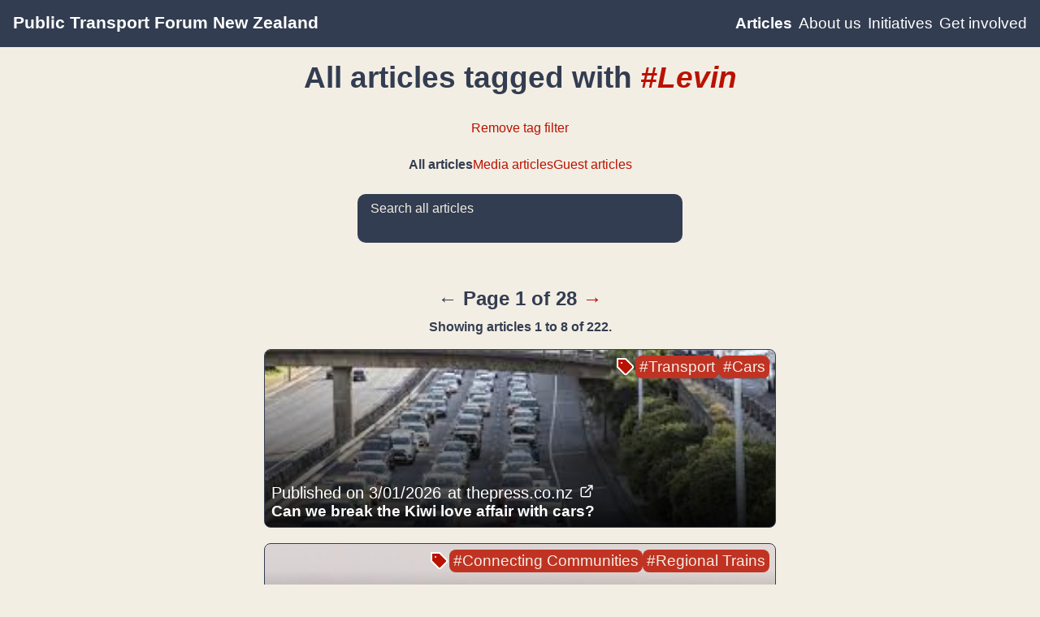

--- FILE ---
content_type: text/html; charset=utf-8
request_url: https://www.publictransportforum.nz/articles/tag/levin/
body_size: 7219
content:
<!DOCTYPE html><html lang="en-NZ" data-astro-cid-xiqzpj5e> <head><meta charset="utf-8"><meta name="viewport" content="width=device-width"><meta name="robots" content="noindex"><title>All articles tagged with #Levin
	(page 1 of 28) | PTF New Zealand</title><!-- Only preload the two fonts used initally --><link rel="preload" as="font" href="/fonts/atkinson-hyperlegible/atkinson-hyperlegible-v7-latin-ext_latin-regular.woff2" type="font/woff2"><link rel="preload" as="font" href="/fonts/manrope/manrope-v11-latin-800.woff2" type="font/woff2"><link rel="icon" type="image/png" href="/train-icon-144.png"><!-- Built with Astro since v0.21.0 🚀 --><meta name="generator" content="Astro v4.16.19"><!-- Built at: 5/01/2026, 11:26:29 am (Time Zone: Pacific/Auckland, Locale: en-NZ) --><meta name="theme-color" content="#333d51"><link rel="canonical" href="https://www.publictransportforum.nz/articles/tag/levin/"><meta name="description" content="Can we break the Kiwi love affair with cars?, Future of passenger rail in New Zealand is regional rail, The future of New Zealand's land transport and communiti"><meta property="og:title" content="All articles tagged with #Levin
	(page 1 of 28)"><meta property="og:type" content="website"><meta property="og:image" content="https://www.publictransportforum.nz//img/homepage-banner-image.jpg"><meta property="og:url" content="https://www.publictransportforum.nz/articles/tag/levin/"><meta property="og:image:alt" content="Banner image"><meta property="og:description" content="Can we break the Kiwi love affair with cars?, Future of passenger rail in New Zealand is regional rail, The future of New Zealand's land transport and communities, $535 an hour and still waiting to tag on, Light rail for branch lines, Motu Move - national contactless payment system, Motu Move national public transport ticketing system delayed by a year, Alstom to supply new trains for Wellington, Wairarapa and Manawatu services"><meta property="og:locale" content="en_NZ"><meta property="og:siteName" content="Public Transport Forum New Zealand"><meta property="article:section" content="Public transport"><meta property="article:publishedTime" content="2026-01-04T22:27:00Z"><meta property="article:tag" content="public transport"><meta property="article:tag" content="transport"><meta property="article:tag" content="NZ"><meta property="article:tag" content="New Zealand"><meta property="article:tag" content="trains"><meta property="article:tag" content="buses"><meta name="twitter:card" content="summary"><!-- RSS Feed auto-discovery tags --><link rel="alternate" type="application/rss+xml" title="Public Transport Forum New Zealand" href="https://www.publictransportforum.nz/feeds/articles.rss.2.0.xml"><link rel="alternate" type="application/atom+xml" title="Public Transport Forum New Zealand" href="https://www.publictransportforum.nz/feeds/articles.atom.1.0.xml"><link rel="alternate" type="application/json" title="Public Transport Forum New Zealand" href="https://www.publictransportforum.nz/feeds/articles.json-feed.1.0.json"><style>.pagination[data-astro-cid-6odiemlo]{align-items:center;display:flex;flex-direction:column;width:100%}.pagination[data-astro-cid-6odiemlo]>[data-astro-cid-6odiemlo]{color:var(--heading-text-colour);font-family:var(--heading-font);font-size:18pt;font-weight:700;line-height:1.4}.pagination[data-astro-cid-6odiemlo]>.article-count[data-astro-cid-6odiemlo]{font-size:12pt;margin-top:var(--spacing);text-align:center}.controls .pagination-link{font-weight:400}@media print{.controls .pagination-link{display:none}}#search-wrapper[data-astro-cid-xuouire3]{height:80px;position:relative;z-index:2;--expanded-width:min(100%,623px);width:var(--expanded-width)}#search[data-astro-cid-xuouire3]{background-color:var(--floating-surface-background-colour);border-radius:10px;color:var(--floating-surface-text-colour);height:auto;left:50%;max-width:var(--expanded-width);position:relative;transform:translate(-50%);width:min(100%,400px);--gap:calc(var(--spacing)*2);box-shadow:0;display:flex;flex-direction:column;overflow:hidden}#search[data-astro-cid-xuouire3]:focus-within{box-shadow:0 2px 14px #000000bf;width:var(--expanded-width)}#results-status-text[data-astro-cid-xuouire3],#search-bar[data-astro-cid-xuouire3] label[data-astro-cid-xuouire3],#search[data-astro-cid-xuouire3]{user-select:none}#search-bar[data-astro-cid-xuouire3]{display:flex}#search-bar[data-astro-cid-xuouire3] label[data-astro-cid-xuouire3]{color:var(--floating-surface-secondary-text-colour);font-size:medium;left:var(--gap);position:absolute;top:var(--spacing);z-index:1}#search-bar-input[data-astro-cid-xuouire3]{background-color:transparent;color:var(--floating-surface-text-colour);font-size:x-large;height:100%;outline:none;padding:calc(var(--gap)/2);padding-left:var(--gap);padding-top:calc(var(--gap)*1.5);width:100%}#search-bar[data-astro-cid-xuouire3]:focus-within #search-bar-input[data-astro-cid-xuouire3]{padding:var(--gap);padding-top:calc(var(--gap)*2)}#search-bar-submit[data-astro-cid-xuouire3]{aspect-ratio:1/1;display:block;height:100%}#search-results[data-astro-cid-xuouire3]{border-top:1px solid var(--floating-surface-text-colour);display:none;height:0;padding:var(--gap);width:100%}#search[data-astro-cid-xuouire3]:focus-within #search-results[data-astro-cid-xuouire3]{display:block;height:auto;max-height:65vh;overflow-y:auto}#search-results mark{background-color:var(--floating-surface-highlight-text-colour);color:var(--not-black);text-decoration-color:var(--not-black)}.search-result{color:var(--floating-surface-text-colour);display:flex;flex-direction:column;text-decoration:none}.search-result-title{font-weight:700}@media print{#search[data-astro-cid-xuouire3]{display:none}}@media (prefers-reduced-motion:no-preference){#search-bar[data-astro-cid-xuouire3],#search-results[data-astro-cid-xuouire3],#search[data-astro-cid-xuouire3]{transition-duration:.25s}}.article-list[data-astro-cid-v3nvcy7o]{--flow-space:1em;display:flex;flex-direction:column;list-style-type:none}.articles-list-wrapper-actually-center-it{align-items:center;display:flex;flex-direction:column}.header[data-astro-cid-v3nvcy7o]{line-height:32pt;margin-top:var(--spacing);text-align:center}.weird-width-stuff[data-astro-cid-v3nvcy7o]{max-width:calc(var(--spacing)*80)}.tag-text[data-astro-cid-v3nvcy7o]{color:var(--button-colour);font-style:italic}.article-filters[data-astro-cid-v3nvcy7o]{display:flex;flex-wrap:wrap;gap:var(--flow-space);justify-content:center;line-height:6pt;width:100%}.article-filters>.current{color:var(--heading-text-colour);font-weight:700}.article-list>li{width:100%}@media print{.article-filters[data-astro-cid-v3nvcy7o],.clear-filter-link[data-astro-cid-v3nvcy7o]{display:none}}
</style>
<link rel="stylesheet" href="/_astro/_page_.0q7dVc7H.css">
<style>.tag-link[data-astro-cid-lpyjduyx]{--tag-link-background:var(--button-text-colour);--tag-link-text:var(--button-colour);--tag-link-border-colour:currentColor;--tag-link-hover-background:var(--tag-link-background);--tag-link-hover-text:var(--tag-link-text);--tag-link-hover-border-colour:var(--tag-link-border-colour);background:var(--tag-link-background);border:1px solid var(--tag-link-border-colour);border-radius:var(--spacing);color:var(--tag-link-text);padding:calc(var(--spacing)/4);padding-left:calc(var(--spacing)/2);padding-right:calc(var(--spacing)/2);text-decoration:none}.tag-link[data-astro-cid-lpyjduyx].filled{--tag-link-background:var(--lighter-button-colour);--tag-link-text:var(--lighter-button-colour-text);--tag-link-border-colour:transparent;--tag-link-hover-background:var(--tag-link-background);--tag-link-hover-text:var(--tag-link-text);--tag-link-hover-border-colour:var(--tag-link-border-colour)}.tag-link[data-astro-cid-lpyjduyx]:hover{background-color:var(--tag-link-hover-background);border-color:var(--tag-link-hover-border-colour);color:var(--tag-link-hover-text);text-decoration:underline}.wrapper[data-astro-cid-5iq47twj]{display:flex;gap:var(--spacing);width:100%}.wrapper[data-astro-cid-5iq47twj].center{align-items:center;justify-content:center}.wrapper[data-astro-cid-5iq47twj].big{flex-direction:column}.tag-icon[data-astro-cid-5iq47twj],.tag-text[data-astro-cid-5iq47twj]{color:var(--button-colour)}.tags[data-astro-cid-5iq47twj]{display:flex;flex-wrap:wrap;gap:var(--spacing)}.center[data-astro-cid-5iq47twj] .tags[data-astro-cid-5iq47twj]{justify-content:center}.heading[data-astro-cid-5iq47twj]{font-size:var(--h5-font-size);font-weight:700}@media print{.wrapper[data-astro-cid-5iq47twj]{display:none}}
.article-card-wrapper[data-astro-cid-f26jqzk4]{background:transparent;height:calc(var(--spacing-unit)*4);list-style-type:none;max-width:calc(var(--spacing)*80);position:relative;width:100%}.article-card-content[data-astro-cid-f26jqzk4]{background-image:linear-gradient(0deg,#000000e6,#0000 85%);border:1px solid var(--heading-text-colour);border-radius:var(--spacing);color:var(--heading-text-colour);display:flex;flex-direction:column;height:220px;overflow:hidden;position:relative;text-decoration:none}.article-card-content[data-astro-cid-f26jqzk4]:hover{text-decoration:none}.article-card-content[data-astro-cid-f26jqzk4]:focus{border-style:dashed}.article-card-content[data-astro-cid-f26jqzk4]:focus,.article-card-content[data-astro-cid-f26jqzk4]:hover{border-color:var(--link-colour)}.article-card-content[data-astro-cid-f26jqzk4]:focus .external-domain[data-astro-cid-f26jqzk4],.article-card-content[data-astro-cid-f26jqzk4]:hover .external-domain[data-astro-cid-f26jqzk4]{text-decoration:underline}.tags[data-astro-cid-f26jqzk4]{align-items:center;gap:var(--spacing);position:absolute;right:var(--spacing);top:var(--spacing)}.info[data-astro-cid-f26jqzk4],.tags[data-astro-cid-f26jqzk4]{display:flex}.info[data-astro-cid-f26jqzk4]{--flow-space:var(--spacing);color:var(--white);flex:3;flex-direction:column;padding:var(--spacing)}.title-text[data-astro-cid-f26jqzk4]{font-family:var(--heading-font);font-weight:800}.article-card-content[data-astro-cid-f26jqzk4]:hover .title-text[data-astro-cid-f26jqzk4]{text-decoration:underline}.meta[data-astro-cid-f26jqzk4]{align-items:center;display:flex}.thumbnail[data-astro-cid-f26jqzk4]{height:100%;left:0;object-fit:cover;position:absolute;top:0;width:100%;z-index:-1}.info[data-astro-cid-f26jqzk4]{flex-direction:column-reverse}.meta[data-astro-cid-f26jqzk4]{font-size:var(--normal-text)}.external-domain[data-astro-cid-f26jqzk4],.external-icon{margin-left:var(--spacing)}@media (max-width:600px){.external-domain[data-astro-cid-f26jqzk4],.tags[data-astro-cid-f26jqzk4]{display:none}}@media print{.article-card-wrapper[data-astro-cid-f26jqzk4]{border:0;border-radius:0;overflow:initial}.info[data-astro-cid-f26jqzk4]{padding-top:0}.meta[data-astro-cid-f26jqzk4] em[data-astro-cid-f26jqzk4]{font-style:normal}}
</style><script type="module">const n=document.getElementById("search-bar"),r=document.getElementById("search-results-list"),t=document.getElementById("results-status-text");let i=[];n.addEventListener("submit",async l=>{l.preventDefault();const c=new FormData(n).get("q").toString().trim();if(!window.pagefind){console.info("Submitetd before pagefind loaded!"),t.innerText="Search is still loading... please wait";return}t.innerText="Loading...",r.innerHTML="";const d=(await window.pagefind.search(c)).results;t.innerText="",i=d.map(async a=>{const e=await a.data();if(!a)return;const s=document.createElement("ul");return s.innerHTML=`<a href="${e.url}" class="search-result">
				<span class="search-result-title">${e.meta.title}</span>
				<span class="search-result-excerpt">${e.excerpt}</span>
			</a>`,r.appendChild(s),[e,s]})});n.addEventListener("blur",()=>{i.length==0&&(t.innerText="Type something and press enter to search.")},!0);
</script>
<script type="module" src="/_astro/page.D2ytOAYA.js"></script></head> <body data-astro-cid-xiqzpj5e> <nav class="header-wrapper" data-astro-cid-5knycien style="--short-title-text: &#34;PTF New Zealand&#34;;"> <a class="link-to-homepage" href="/" data-astro-cid-5knycien style="--short-title-text: &#34;PTF New Zealand&#34;;"><span class="link-to-homepage-text" data-astro-cid-5knycien style="--short-title-text: &#34;PTF New Zealand&#34;;">Public Transport Forum New Zealand</span> </a> <div class="nav-items" data-astro-cid-5knycien style="--short-title-text: &#34;PTF New Zealand&#34;;"> <a href="/articles" class="navbar-link current-page" data-astro-cid-5knycien style="--short-title-text: &#34;PTF New Zealand&#34;;"> Articles </a><a href="/about" class="navbar-link" data-astro-cid-5knycien style="--short-title-text: &#34;PTF New Zealand&#34;;"> About us </a><a href="/initiatives" class="navbar-link" data-astro-cid-5knycien style="--short-title-text: &#34;PTF New Zealand&#34;;"> Initiatives </a><a href="/get-involved" class="navbar-link" data-astro-cid-5knycien style="--short-title-text: &#34;PTF New Zealand&#34;;"> Get involved </a> </div> </nav>  <main class="center-content articles-list-wrapper-actually-center-it flow main" id="content" data-astro-cid-xiqzpj5e>  <h1 class="header" data-astro-cid-v3nvcy7o style="--card-width: 623;"> All articles 
tagged with <span class="tag-text" data-astro-cid-v3nvcy7o style="--card-width: 623;">#Levin</span>  </h1> <a href="/articles" class="link clear-filter-link" data-astro-cid-v3nvcy7o style="--card-width: 623;">
Remove tag filter
</a><div class="article-filters" data-astro-cid-v3nvcy7o style="--card-width: 623;"> <span class="current filter-mode" data-astro-cid-v3nvcy7o>All articles</span><a href="/articles/media/tag/levin" class="link  filter-mode" data-astro-cid-v3nvcy7o>Media articles</a><a href="/articles/guest/tag/levin" class="link  filter-mode" data-astro-cid-v3nvcy7o>Guest articles</a> </div> <noscript><p data-astro-cid-xuouire3>
The search bar needs JavaScript enabled to work normally. It'll go to Google
		without JavaScript.
</p></noscript><div id="search-wrapper" data-astro-cid-xuouire3><search id="search" title="Search all articles" data-astro-cid-xuouire3><form id="search-bar" action="https://google.com/search" target="_blank" data-astro-cid-xuouire3><label for="search-bar-input" data-astro-cid-xuouire3>Search all articles</label><input type="search" autocomplete="off" id="search-bar-input" name="q" data-astro-cid-xuouire3><button id="search-bar-submit" type="submit" class="sr-and-tab-only" data-astro-cid-xuouire3>Search</button></form><div id="search-results" data-astro-cid-xuouire3><p id="results-status-text" data-astro-cid-xuouire3>Type something and press enter to search.</p><ul id="search-results-list" data-astro-cid-xuouire3></ul></div></search></div><script>
async function setupPagefind() {
	window.pagefind = await import("/pagefind/pagefind.js").then((pf) => {
		pf.init();
		return pf;
	});
}
setupPagefind();
</script> <div class="pagination" data-astro-cid-6odiemlo> <span class="controls" data-astro-cid-6odiemlo><span aria-description="Link to previous page (disabled on first page)" class="pagination-link" data-astro-cid-6odiemlo>
←
</span>
Page 1 of 28 <a href="/articles/tag/levin/2" title="Next page" aria-description="Link to next page" class="link pagination-link" data-astro-cid-6odiemlo>
→
</a> </span> <span class="article-count" data-astro-cid-6odiemlo>
Showing articles  1 to  8 of 222.
</span> </div>  <ul class="article-list flow no-bullets" data-astro-cid-v3nvcy7o style="--card-width: 623;">  <li data-pagefind-ignore class="article-card-wrapper" title="Click to view on thepress.co.nz" data-astro-cid-f26jqzk4> <a href="https://www.thepress.co.nz/nz-news/360847313/can-we-break-kiwi-love-affair-cars" rel="noopener noreferrer" target="_blank" class="article-card-content" data-astro-cid-f26jqzk4> <picture data-astro-cid-f26jqzk4> <source srcset="/img/lgwm-img-2.jpg" type="image/avif"><source srcset="/img/lgwm-img-2.jpg" type="image/webp"> <img src="/img/lgwm-img-2.jpg" alt="" class="thumbnail" loading="lazy" data-astro-cid-f26jqzk4 width="623" height="220" decoding="async"> </picture> <div class="info flow" data-astro-cid-f26jqzk4> <div class="title-text" data-astro-cid-f26jqzk4> Can we break the Kiwi love affair with cars? </div> <div class="meta" data-astro-cid-f26jqzk4> <span class="published-at" data-astro-cid-f26jqzk4>Published on 3/01/2026</span>  <span class="external-domain" data-astro-cid-f26jqzk4>at thepress.co.nz</span> <span class="external-icon" data-astro-cid-f26jqzk4> <svg xmlns="http://www.w3.org/2000/svg" width="18" height="18" viewBox="0 0 24 24" stroke-width="2" stroke-linecap="round" stroke-linejoin="round" class="icon feather feather-external-link"> <use href="#icon-feather-external-link" fill="none" stroke="currentColor" style="color: var(--white)" data-astro-cid-f26jqzk4></use> </svg> </span>  </div> </div> </a><div class="tags" title="Tags" data-astro-cid-f26jqzk4> <svg xmlns="http://www.w3.org/2000/svg" width="24" height="24" viewBox="0 0 24 24" stroke-width="2" stroke-linecap="round" stroke-linejoin="round" class="icon feather feather-tag" title="Tags"> <use href="#icon-feather-tag" fill="var(--button-colour)" stroke="currentColor" style="color: var(--button-colour-text);" data-astro-cid-f26jqzk4></use> </svg> <a href="/articles/tag/transport" class="tag-link filled" data-astro-cid-lpyjduyx>
#Transport </a> <a href="/articles/tag/cars" class="tag-link filled" data-astro-cid-lpyjduyx>
#Cars </a>  </div> </li> <li data-pagefind-ignore class="article-card-wrapper" data-astro-cid-f26jqzk4> <a href="/articles/article/the-future-of-passenger-rail-in-new-zealand-is-regional-rail-07-07-2025" class="article-card-content" data-astro-cid-f26jqzk4> <picture data-astro-cid-f26jqzk4> <source srcset="/img/electrictrain-700.jpeg" type="image/avif"><source srcset="/img/electrictrain-700.jpeg" type="image/webp"> <img src="/img/electrictrain-700.jpeg" alt="" class="thumbnail" loading="lazy" data-astro-cid-f26jqzk4 width="623" height="220" decoding="async"> </picture> <div class="info flow" data-astro-cid-f26jqzk4> <div class="title-text" data-astro-cid-f26jqzk4> Future of passenger rail in New Zealand is regional rail </div> <div class="meta" data-astro-cid-f26jqzk4> <span class="published-at" data-astro-cid-f26jqzk4>Published on 1/01/2026</span>  </div> </div> </a><div class="tags" title="Tags" data-astro-cid-f26jqzk4> <svg xmlns="http://www.w3.org/2000/svg" width="24" height="24" viewBox="0 0 24 24" stroke-width="2" stroke-linecap="round" stroke-linejoin="round" class="icon feather feather-tag" title="Tags"> <use href="#icon-feather-tag" fill="var(--button-colour)" stroke="currentColor" style="color: var(--button-colour-text);" data-astro-cid-f26jqzk4></use> </svg> <a href="/articles/tag/connecting-communities" class="tag-link filled" data-astro-cid-lpyjduyx>
#Connecting Communities </a> <a href="/articles/tag/regional-trains" class="tag-link filled" data-astro-cid-lpyjduyx>
#Regional Trains </a>  </div> </li> <li data-pagefind-ignore class="article-card-wrapper" data-astro-cid-f26jqzk4> <a href="/articles/article/the-future-of-new-zealand-land-transport-08-03-2024" class="article-card-content" data-astro-cid-f26jqzk4> <picture data-astro-cid-f26jqzk4> <source srcset="/img/sylvia-park-mall.jpg" type="image/avif"><source srcset="/img/sylvia-park-mall.jpg" type="image/webp"> <img src="/img/sylvia-park-mall.jpg" alt="" class="thumbnail" loading="lazy" data-astro-cid-f26jqzk4 width="623" height="220" decoding="async"> </picture> <div class="info flow" data-astro-cid-f26jqzk4> <div class="title-text" data-astro-cid-f26jqzk4> The future of New Zealand&apos;s land transport and communities </div> <div class="meta" data-astro-cid-f26jqzk4> <span class="published-at" data-astro-cid-f26jqzk4>Published on 1/12/2025</span>  </div> </div> </a><div class="tags" title="Tags" data-astro-cid-f26jqzk4> <svg xmlns="http://www.w3.org/2000/svg" width="24" height="24" viewBox="0 0 24 24" stroke-width="2" stroke-linecap="round" stroke-linejoin="round" class="icon feather feather-tag" title="Tags"> <use href="#icon-feather-tag" fill="var(--button-colour)" stroke="currentColor" style="color: var(--button-colour-text);" data-astro-cid-f26jqzk4></use> </svg> <a href="/articles/tag/connecting-communities" class="tag-link filled" data-astro-cid-lpyjduyx>
#Connecting Communities </a> <a href="/articles/tag/transport" class="tag-link filled" data-astro-cid-lpyjduyx>
#Transport </a>  </div> </li> <li data-pagefind-ignore class="article-card-wrapper" title="Click to view on thepost.co.nz" data-astro-cid-f26jqzk4> <a href="https://www.thepost.co.nz/nz-news/360897636/535-hour-nzta-consultant-amid-gravy-train-clampdown" rel="noopener noreferrer" target="_blank" class="article-card-content" data-astro-cid-f26jqzk4> <picture data-astro-cid-f26jqzk4> <source srcset="/img/motumove-a.jpg" type="image/avif"><source srcset="/img/motumove-a.jpg" type="image/webp"> <img src="/img/motumove-a.jpg" alt="" class="thumbnail" loading="lazy" data-astro-cid-f26jqzk4 width="623" height="220" decoding="async"> </picture> <div class="info flow" data-astro-cid-f26jqzk4> <div class="title-text" data-astro-cid-f26jqzk4> $535 an hour and still waiting to tag on </div> <div class="meta" data-astro-cid-f26jqzk4> <span class="published-at" data-astro-cid-f26jqzk4>Published on 28/11/2025</span>  <span class="external-domain" data-astro-cid-f26jqzk4>at thepost.co.nz</span> <span class="external-icon" data-astro-cid-f26jqzk4> <svg xmlns="http://www.w3.org/2000/svg" width="18" height="18" viewBox="0 0 24 24" stroke-width="2" stroke-linecap="round" stroke-linejoin="round" class="icon feather feather-external-link"> <use href="#icon-feather-external-link" fill="none" stroke="currentColor" style="color: var(--white)" data-astro-cid-f26jqzk4></use> </svg> </span>  </div> </div> </a><div class="tags" title="Tags" data-astro-cid-f26jqzk4> <svg xmlns="http://www.w3.org/2000/svg" width="24" height="24" viewBox="0 0 24 24" stroke-width="2" stroke-linecap="round" stroke-linejoin="round" class="icon feather feather-tag" title="Tags"> <use href="#icon-feather-tag" fill="var(--button-colour)" stroke="currentColor" style="color: var(--button-colour-text);" data-astro-cid-f26jqzk4></use> </svg> <a href="/articles/tag/public-transport" class="tag-link filled" data-astro-cid-lpyjduyx>
#Public Transport </a> <a href="/articles/tag/integrated-ticketing" class="tag-link filled" data-astro-cid-lpyjduyx>
#Integrated Ticketing </a>  </div> </li> <li data-pagefind-ignore class="article-card-wrapper" data-astro-cid-f26jqzk4> <a href="/articles/article/light-rail-for-branch-lines-15-01-2022" class="article-card-content" data-astro-cid-f26jqzk4> <picture data-astro-cid-f26jqzk4> <source srcset="/img/rvlr-railcar.png" type="image/avif"><source srcset="/img/rvlr-railcar.png" type="image/webp"> <img src="/img/rvlr-railcar.png" alt="" class="thumbnail" loading="lazy" data-astro-cid-f26jqzk4 width="623" height="220" decoding="async"> </picture> <div class="info flow" data-astro-cid-f26jqzk4> <div class="title-text" data-astro-cid-f26jqzk4> Light rail for branch lines </div> <div class="meta" data-astro-cid-f26jqzk4> <span class="published-at" data-astro-cid-f26jqzk4>Published on 9/10/2025</span>  </div> </div> </a><div class="tags" title="Tags" data-astro-cid-f26jqzk4> <svg xmlns="http://www.w3.org/2000/svg" width="24" height="24" viewBox="0 0 24 24" stroke-width="2" stroke-linecap="round" stroke-linejoin="round" class="icon feather feather-tag" title="Tags"> <use href="#icon-feather-tag" fill="var(--button-colour)" stroke="currentColor" style="color: var(--button-colour-text);" data-astro-cid-f26jqzk4></use> </svg> <a href="/articles/tag/connecting-communities" class="tag-link filled" data-astro-cid-lpyjduyx>
#Connecting Communities </a> <a href="/articles/tag/trains" class="tag-link filled" data-astro-cid-lpyjduyx>
#Trains </a>  </div> </li> <li data-pagefind-ignore class="article-card-wrapper" data-astro-cid-f26jqzk4> <a href="/articles/article/new-national-public-transport-payment-system-12-06-2024" class="article-card-content" data-astro-cid-f26jqzk4> <picture data-astro-cid-f26jqzk4> <source srcset="/img/motumove-a.jpg" type="image/avif"><source srcset="/img/motumove-a.jpg" type="image/webp"> <img src="/img/motumove-a.jpg" alt="" class="thumbnail" loading="lazy" data-astro-cid-f26jqzk4 width="623" height="220" decoding="async"> </picture> <div class="info flow" data-astro-cid-f26jqzk4> <div class="title-text" data-astro-cid-f26jqzk4> Motu Move - national contactless payment system </div> <div class="meta" data-astro-cid-f26jqzk4> <span class="published-at" data-astro-cid-f26jqzk4>Published on 1/10/2025</span>  </div> </div> </a><div class="tags" title="Tags" data-astro-cid-f26jqzk4> <svg xmlns="http://www.w3.org/2000/svg" width="24" height="24" viewBox="0 0 24 24" stroke-width="2" stroke-linecap="round" stroke-linejoin="round" class="icon feather feather-tag" title="Tags"> <use href="#icon-feather-tag" fill="var(--button-colour)" stroke="currentColor" style="color: var(--button-colour-text);" data-astro-cid-f26jqzk4></use> </svg> <a href="/articles/tag/public-transport" class="tag-link filled" data-astro-cid-lpyjduyx>
#Public Transport </a> <a href="/articles/tag/integrated-ticketing" class="tag-link filled" data-astro-cid-lpyjduyx>
#Integrated Ticketing </a>  </div> </li> <li data-pagefind-ignore class="article-card-wrapper" data-astro-cid-f26jqzk4> <a href="/articles/article/motu-move-national-public-transport-ticketing-system-delayed-by-a-year-13-09-2025" class="article-card-content" data-astro-cid-f26jqzk4> <picture data-astro-cid-f26jqzk4> <source srcset="/img/motumove-a.jpg" type="image/avif"><source srcset="/img/motumove-a.jpg" type="image/webp"> <img src="/img/motumove-a.jpg" alt="" class="thumbnail" loading="lazy" data-astro-cid-f26jqzk4 width="623" height="220" decoding="async"> </picture> <div class="info flow" data-astro-cid-f26jqzk4> <div class="title-text" data-astro-cid-f26jqzk4> Motu Move national public transport ticketing system delayed by a year </div> <div class="meta" data-astro-cid-f26jqzk4> <span class="published-at" data-astro-cid-f26jqzk4>Published on 10/09/2025</span>  </div> </div> </a><div class="tags" title="Tags" data-astro-cid-f26jqzk4> <svg xmlns="http://www.w3.org/2000/svg" width="24" height="24" viewBox="0 0 24 24" stroke-width="2" stroke-linecap="round" stroke-linejoin="round" class="icon feather feather-tag" title="Tags"> <use href="#icon-feather-tag" fill="var(--button-colour)" stroke="currentColor" style="color: var(--button-colour-text);" data-astro-cid-f26jqzk4></use> </svg> <a href="/articles/tag/public-transport" class="tag-link filled" data-astro-cid-lpyjduyx>
#Public Transport </a> <a href="/articles/tag/integrated-ticketing" class="tag-link filled" data-astro-cid-lpyjduyx>
#Integrated Ticketing </a>  </div> </li> <li data-pagefind-ignore class="article-card-wrapper" title="Click to view on thepost.co.nz" data-astro-cid-f26jqzk4> <a href="https://www.thepost.co.nz/politics/360816453/wairarapa-manawatu-rail-lines-get-800m-battery-electric-french-trains" rel="noopener noreferrer" target="_blank" class="article-card-content" data-astro-cid-f26jqzk4> <picture data-astro-cid-f26jqzk4> <source srcset="/img/alstom-assedia-train.png" type="image/avif"><source srcset="/img/alstom-assedia-train.png" type="image/webp"> <img src="/img/alstom-assedia-train.png" alt="" class="thumbnail" loading="lazy" data-astro-cid-f26jqzk4 width="623" height="220" decoding="async"> </picture> <div class="info flow" data-astro-cid-f26jqzk4> <div class="title-text" data-astro-cid-f26jqzk4> Alstom to supply new trains for Wellington, Wairarapa and Manawatu services </div> <div class="meta" data-astro-cid-f26jqzk4> <span class="published-at" data-astro-cid-f26jqzk4>Published on 8/09/2025</span>  <span class="external-domain" data-astro-cid-f26jqzk4>at thepost.co.nz</span> <span class="external-icon" data-astro-cid-f26jqzk4> <svg xmlns="http://www.w3.org/2000/svg" width="18" height="18" viewBox="0 0 24 24" stroke-width="2" stroke-linecap="round" stroke-linejoin="round" class="icon feather feather-external-link"> <use href="#icon-feather-external-link" fill="none" stroke="currentColor" style="color: var(--white)" data-astro-cid-f26jqzk4></use> </svg> </span>  </div> </div> </a><div class="tags" title="Tags" data-astro-cid-f26jqzk4> <svg xmlns="http://www.w3.org/2000/svg" width="24" height="24" viewBox="0 0 24 24" stroke-width="2" stroke-linecap="round" stroke-linejoin="round" class="icon feather feather-tag" title="Tags"> <use href="#icon-feather-tag" fill="var(--button-colour)" stroke="currentColor" style="color: var(--button-colour-text);" data-astro-cid-f26jqzk4></use> </svg> <a href="/articles/tag/public-transport" class="tag-link filled" data-astro-cid-lpyjduyx>
#Public Transport </a> <a href="/articles/tag/regional-trains" class="tag-link filled" data-astro-cid-lpyjduyx>
#Regional Trains </a>  </div> </li>  </ul> <div class="pagination" data-astro-cid-6odiemlo> <span class="controls" data-astro-cid-6odiemlo><span aria-description="Link to previous page (disabled on first page)" class="pagination-link" data-astro-cid-6odiemlo>
←
</span>
Page 1 of 28 <a href="/articles/tag/levin/2" title="Next page" aria-description="Link to next page" class="link pagination-link" data-astro-cid-6odiemlo>
→
</a> </span>  </div>  <div class="weird-width-stuff" data-astro-cid-v3nvcy7o style="--card-width: 623;"> <div data-pagefind-ignore class="wrapper big center" data-astro-cid-5iq47twj> <span class="heading" data-astro-cid-5iq47twj> Change tag filter from  <span class="tag-text" data-astro-cid-5iq47twj>#Levin</span> </span> <div class="tags" data-astro-cid-5iq47twj>  <a href="/articles/tag/ashburton" class="tag-link" data-astro-cid-lpyjduyx>
#Ashburton </a> <a href="/articles/tag/auckland" class="tag-link" data-astro-cid-lpyjduyx>
#Auckland </a> <a href="/articles/tag/bay-of-plenty" class="tag-link" data-astro-cid-lpyjduyx>
#Bay Of Plenty </a> <a href="/articles/tag/blenheim" class="tag-link" data-astro-cid-lpyjduyx>
#Blenheim </a> <a href="/articles/tag/budget" class="tag-link" data-astro-cid-lpyjduyx>
#Budget </a> <a href="/articles/tag/buses" class="tag-link" data-astro-cid-lpyjduyx>
#Buses </a> <a href="/articles/tag/campaigns" class="tag-link" data-astro-cid-lpyjduyx>
#Campaigns </a> <a href="/articles/tag/canterbury" class="tag-link" data-astro-cid-lpyjduyx>
#Canterbury </a> <a href="/articles/tag/cars" class="tag-link" data-astro-cid-lpyjduyx>
#Cars </a> <a href="/articles/tag/cc2030" class="tag-link" data-astro-cid-lpyjduyx>
#Cc2030 </a> <a href="/articles/tag/christchurch" class="tag-link" data-astro-cid-lpyjduyx>
#Christchurch </a> <a href="/articles/tag/cityconnect" class="tag-link" data-astro-cid-lpyjduyx>
#Cityconnect </a> <a href="/articles/tag/climate-change" class="tag-link" data-astro-cid-lpyjduyx>
#Climate Change </a> <a href="/articles/tag/concept-plans" class="tag-link" data-astro-cid-lpyjduyx>
#Concept Plans </a> <a href="/articles/tag/connecting-communities" class="tag-link" data-astro-cid-lpyjduyx>
#Connecting Communities </a> <a href="/articles/tag/dunedin" class="tag-link" data-astro-cid-lpyjduyx>
#Dunedin </a> <a href="/articles/tag/electric-buses" class="tag-link" data-astro-cid-lpyjduyx>
#Electric Buses </a> <a href="/articles/tag/ferries" class="tag-link" data-astro-cid-lpyjduyx>
#Ferries </a> <a href="/articles/tag/fly-less-kiwis" class="tag-link" data-astro-cid-lpyjduyx>
#Fly-less Kiwis </a> <a href="/articles/tag/gisborne" class="tag-link" data-astro-cid-lpyjduyx>
#Gisborne </a> <a href="/articles/tag/greymouth" class="tag-link" data-astro-cid-lpyjduyx>
#Greymouth </a> <a href="/articles/tag/hamilton" class="tag-link" data-astro-cid-lpyjduyx>
#Hamilton </a> <a href="/articles/tag/hastings" class="tag-link" data-astro-cid-lpyjduyx>
#Hastings </a> <a href="/articles/tag/hawkes-bay" class="tag-link" data-astro-cid-lpyjduyx>
#Hawkes Bay </a> <a href="/articles/tag/heritage-trains" class="tag-link" data-astro-cid-lpyjduyx>
#Heritage Trains </a> <a href="/articles/tag/infrastructure" class="tag-link" data-astro-cid-lpyjduyx>
#Infrastructure </a> <a href="/articles/tag/integrated-ticketing" class="tag-link" data-astro-cid-lpyjduyx>
#Integrated Ticketing </a> <a href="/articles/tag/invercargill" class="tag-link" data-astro-cid-lpyjduyx>
#Invercargill </a> <a href="/articles/tag/kaikoura" class="tag-link" data-astro-cid-lpyjduyx>
#Kaikoura </a> <a href="/articles/tag/last-mile" class="tag-link" data-astro-cid-lpyjduyx>
#Last Mile </a> <a href="/articles/tag/lets-reform-rail" class="tag-link" data-astro-cid-lpyjduyx>
#Lets Reform Rail </a> <a href="/articles/tag/light-rail" class="tag-link" data-astro-cid-lpyjduyx>
#Light Rail </a> <a href="/articles/tag/long-distance-buses" class="tag-link" data-astro-cid-lpyjduyx>
#Long Distance Buses </a> <a href="/articles/tag/long-distance-trains" class="tag-link" data-astro-cid-lpyjduyx>
#Long Distance Trains </a> <a href="/articles/tag/manawatu" class="tag-link" data-astro-cid-lpyjduyx>
#Manawatu </a> <a href="/articles/tag/marlborough" class="tag-link" data-astro-cid-lpyjduyx>
#Marlborough </a> <a href="/articles/tag/masterton" class="tag-link" data-astro-cid-lpyjduyx>
#Masterton </a> <a href="/articles/tag/napier" class="tag-link" data-astro-cid-lpyjduyx>
#Napier </a> <a href="/articles/tag/national-park" class="tag-link" data-astro-cid-lpyjduyx>
#National Park </a> <a href="/articles/tag/nelson" class="tag-link" data-astro-cid-lpyjduyx>
#Nelson </a> <a href="/articles/tag/new-plymouth" class="tag-link" data-astro-cid-lpyjduyx>
#New Plymouth </a> <a href="/articles/tag/night-trains" class="tag-link" data-astro-cid-lpyjduyx>
#Night Trains </a> <a href="/articles/tag/northland" class="tag-link" data-astro-cid-lpyjduyx>
#Northland </a> <a href="/articles/tag/nz-rail-coalition" class="tag-link" data-astro-cid-lpyjduyx>
#NZ Rail Coalition </a> <a href="/articles/tag/oamaru" class="tag-link" data-astro-cid-lpyjduyx>
#Oamaru </a> <a href="/articles/tag/ohakune" class="tag-link" data-astro-cid-lpyjduyx>
#Ohakune </a> <a href="/articles/tag/on-demand-buses" class="tag-link" data-astro-cid-lpyjduyx>
#On Demand Buses </a> <a href="/articles/tag/opinions" class="tag-link" data-astro-cid-lpyjduyx>
#Opinions </a> <a href="/articles/tag/otago" class="tag-link" data-astro-cid-lpyjduyx>
#Otago </a> <a href="/articles/tag/otaki" class="tag-link" data-astro-cid-lpyjduyx>
#Otaki </a> <a href="/articles/tag/palmerston-north" class="tag-link" data-astro-cid-lpyjduyx>
#Palmerston North </a> <a href="/articles/tag/parliamentary-inquiry" class="tag-link" data-astro-cid-lpyjduyx>
#Parliamentary Inquiry </a> <a href="/articles/tag/passenger-transport" class="tag-link" data-astro-cid-lpyjduyx>
#Passenger Transport </a> <a href="/articles/tag/picton" class="tag-link" data-astro-cid-lpyjduyx>
#Picton </a> <a href="/articles/tag/press-release" class="tag-link" data-astro-cid-lpyjduyx>
#Press Release </a> <a href="/articles/tag/ptua" class="tag-link" data-astro-cid-lpyjduyx>
#Ptua </a> <a href="/articles/tag/public-transport" class="tag-link" data-astro-cid-lpyjduyx>
#Public Transport </a> <a href="/articles/tag/queenstown" class="tag-link" data-astro-cid-lpyjduyx>
#Queenstown </a> <a href="/articles/tag/recreation" class="tag-link" data-astro-cid-lpyjduyx>
#Recreation </a> <a href="/articles/tag/regional-buses" class="tag-link" data-astro-cid-lpyjduyx>
#Regional Buses </a> <a href="/articles/tag/regional-trains" class="tag-link" data-astro-cid-lpyjduyx>
#Regional Trains </a> <a href="/articles/tag/roads" class="tag-link" data-astro-cid-lpyjduyx>
#Roads </a> <a href="/articles/tag/rotorua" class="tag-link" data-astro-cid-lpyjduyx>
#Rotorua </a> <a href="/articles/tag/save-our-trains" class="tag-link" data-astro-cid-lpyjduyx>
#Save Our Trains </a> <a href="/articles/tag/southland" class="tag-link" data-astro-cid-lpyjduyx>
#Southland </a> <a href="/articles/tag/taihape" class="tag-link" data-astro-cid-lpyjduyx>
#Taihape </a> <a href="/articles/tag/taranaki" class="tag-link" data-astro-cid-lpyjduyx>
#Taranaki </a> <a href="/articles/tag/tasman" class="tag-link" data-astro-cid-lpyjduyx>
#Tasman </a> <a href="/articles/tag/taumarunui" class="tag-link" data-astro-cid-lpyjduyx>
#Taumarunui </a> <a href="/articles/tag/taupo" class="tag-link" data-astro-cid-lpyjduyx>
#Taupo </a> <a href="/articles/tag/tauranga" class="tag-link" data-astro-cid-lpyjduyx>
#Tauranga </a> <a href="/articles/tag/timaru" class="tag-link" data-astro-cid-lpyjduyx>
#Timaru </a> <a href="/articles/tag/tourism" class="tag-link" data-astro-cid-lpyjduyx>
#Tourism </a> <a href="/articles/tag/trac" class="tag-link" data-astro-cid-lpyjduyx>
#Trac </a> <a href="/articles/tag/trains" class="tag-link" data-astro-cid-lpyjduyx>
#Trains </a> <a href="/articles/tag/transport" class="tag-link" data-astro-cid-lpyjduyx>
#Transport </a> <a href="/articles/tag/urban-buses" class="tag-link" data-astro-cid-lpyjduyx>
#Urban Buses </a> <a href="/articles/tag/urban-planning" class="tag-link" data-astro-cid-lpyjduyx>
#Urban Planning </a> <a href="/articles/tag/urban-trains" class="tag-link" data-astro-cid-lpyjduyx>
#Urban Trains </a> <a href="/articles/tag/waikato" class="tag-link" data-astro-cid-lpyjduyx>
#Waikato </a> <a href="/articles/tag/wellington" class="tag-link" data-astro-cid-lpyjduyx>
#Wellington </a> <a href="/articles/tag/west-coast" class="tag-link" data-astro-cid-lpyjduyx>
#West Coast </a> <a href="/articles/tag/whanganui" class="tag-link" data-astro-cid-lpyjduyx>
#Whanganui </a> <a href="/articles/tag/whangarei" class="tag-link" data-astro-cid-lpyjduyx>
#Whangarei </a> <a href="/articles/tag/whats-wrong" class="tag-link" data-astro-cid-lpyjduyx>
#Whats Wrong </a> <a href="/articles/tag/workshop" class="tag-link" data-astro-cid-lpyjduyx>
#Workshop </a>  </div> </div>  </div>  </main> <footer class="footer" data-astro-cid-k2f5zb5c> <section class="contact-info" data-astro-cid-k2f5zb5c> <span class="heading" data-astro-cid-k2f5zb5c>Contact us</span> <div class="footer-links" data-astro-cid-k2f5zb5c> <span class="footer-text" data-astro-cid-k2f5zb5c>
Email:
<a href="/cdn-cgi/l/email-protection#9af2fff6f6f5daeaeff8f6f3f9eee8fbf4e9eaf5e8eefcf5e8eff7b4f4e0" class="footer-link" data-astro-cid-k2f5zb5c><span class="__cf_email__" data-cfemail="dcb4b9b0b0b39caca9beb0b5bfa8aebdb2afacb3aea8bab3aea9b1f2b2a6">[email&#160;protected]</span>
</a> </span> <span class="footer-text" data-astro-cid-k2f5zb5c>Phone:
<a href="tel:+64078463204" class="footer-link" data-astro-cid-k2f5zb5c>(+64) 07 846 3204</a> </span> </div> </section> <div class="footer-links" data-astro-cid-k2f5zb5c> <!-- <a href="/data-gathering" class="footer-text">Our data-gathering practices</a> --> <a href="/feeds" class="footer-text footer-link" data-astro-cid-k2f5zb5c> <svg xmlns="http://www.w3.org/2000/svg" width="18" height="18" viewBox="0 0 24 24" stroke-width="2" stroke-linecap="round" stroke-linejoin="round" class="icon feather feather-rss"> <use href="#icon-feather-rss" fill="none" stroke="currentColor" data-astro-cid-k2f5zb5c></use> </svg>
RSS feeds
</a> <span class="footer-text" data-astro-cid-k2f5zb5c>Website by
<a class="footer-link" href="https://zade.viggers.net" rel="noopener noreferrer" target="_blank" data-astro-cid-k2f5zb5c>Zade Viggers
</a> </span> </div> </footer>    <!-- Icons --> <svg style="display: none;" data-astro-cid-xiqzpj5e> <symbol id="icon-feather-list" data-astro-cid-xiqzpj5e> <line x1="8" y1="6" x2="21" y2="6" data-astro-cid-xiqzpj5e></line><line x1="8" y1="12" x2="21" y2="12" data-astro-cid-xiqzpj5e></line><line x1="8" y1="18" x2="21" y2="18" data-astro-cid-xiqzpj5e></line><line x1="3" y1="6" x2="3.01" y2="6" data-astro-cid-xiqzpj5e></line><line x1="3" y1="12" x2="3.01" y2="12" data-astro-cid-xiqzpj5e></line><line x1="3" y1="18" x2="3.01" y2="18" data-astro-cid-xiqzpj5e></line> </symbol> <symbol id="icon-feather-external-link" data-astro-cid-xiqzpj5e> <path d="M18 13v6a2 2 0 0 1-2 2H5a2 2 0 0 1-2-2V8a2 2 0 0 1 2-2h6" data-astro-cid-xiqzpj5e></path><polyline points="15 3 21 3 21 9" data-astro-cid-xiqzpj5e></polyline><line x1="10" y1="14" x2="21" y2="3" data-astro-cid-xiqzpj5e></line> </symbol> <symbol id="icon-feather-rss" data-astro-cid-xiqzpj5e> <path d="M4 11a9 9 0 0 1 9 9" data-astro-cid-xiqzpj5e></path><path d="M4 4a16 16 0 0 1 16 16" data-astro-cid-xiqzpj5e></path><circle cx="5" cy="19" r="1" data-astro-cid-xiqzpj5e></circle> </symbol> <symbol id="icon-feather-tag" data-astro-cid-xiqzpj5e> <path d="M20.59 13.41l-7.17 7.17a2 2 0 0 1-2.83 0L2 12V2h10l8.59 8.59a2 2 0 0 1 0 2.82z" data-astro-cid-xiqzpj5e></path><line x1="7" y1="7" x2="7.01" y2="7" data-astro-cid-xiqzpj5e></line> </symbol> </svg> <script data-cfasync="false" src="/cdn-cgi/scripts/5c5dd728/cloudflare-static/email-decode.min.js"></script><script>
			// @ts-nocheck
			import("/scripts/netlify-identity-widget.js").then(() => {
				window.netlifyIdentity.on("init", (user) => {
					if (!user) {
						window.netlifyIdentity.on("login", () => {
							document.location.href = "/admin.html";
						});
					}
				});
			});
		</script> <script async data-goatcounter="https://publictransportforum.goatcounter.com/count" src="/scripts/goat-counter.js"></script> <script defer src="https://static.cloudflareinsights.com/beacon.min.js/vcd15cbe7772f49c399c6a5babf22c1241717689176015" integrity="sha512-ZpsOmlRQV6y907TI0dKBHq9Md29nnaEIPlkf84rnaERnq6zvWvPUqr2ft8M1aS28oN72PdrCzSjY4U6VaAw1EQ==" data-cf-beacon='{"version":"2024.11.0","token":"4bbeb56b0cd3451f835226929c8ed82a","r":1,"server_timing":{"name":{"cfCacheStatus":true,"cfEdge":true,"cfExtPri":true,"cfL4":true,"cfOrigin":true,"cfSpeedBrain":true},"location_startswith":null}}' crossorigin="anonymous"></script>
</body> </html> 

--- FILE ---
content_type: text/css; charset=utf-8
request_url: https://www.publictransportforum.nz/_astro/_page_.0q7dVc7H.css
body_size: 1845
content:
.header-wrapper[data-astro-cid-5knycien]{align-items:baseline;background-color:var(--header-background-colour);color:var(--header-text-colour);display:flex;flex-wrap:wrap;padding:calc(var(--spacing)*2);position:sticky;top:0;z-index:1}.link-to-homepage[data-astro-cid-5knycien]{color:var(--header-text-colour);text-decoration:none!important}.link-to-homepage[data-astro-cid-5knycien]:hover{text-decoration:none}.link-to-homepage[data-astro-cid-5knycien]:before,.link-to-homepage[data-astro-cid-5knycien]>.link-to-homepage-text[data-astro-cid-5knycien]{border-bottom:3px solid transparent;border-top:3px solid transparent;font-family:var(--heading-font);font-size:var(--h5-font-size);font-weight:700;text-decoration:none}.link-to-homepage[data-astro-cid-5knycien]:hover:before,.link-to-homepage[data-astro-cid-5knycien]:hover>.link-to-homepage-text[data-astro-cid-5knycien]{border-bottom-color:currentColor;text-decoration:none}.nav-items[data-astro-cid-5knycien]{display:flex;flex-wrap:wrap;justify-content:center;margin-left:auto}.navbar-link[data-astro-cid-5knycien]{border-bottom:2px solid transparent;border-top:2px solid transparent;color:var(--header-link-colour);font-size:var(--body-font-size);text-decoration:none}.navbar-link[data-astro-cid-5knycien]:hover{border-bottom-color:currentColor;text-decoration:none!important}.navbar-link[data-astro-cid-5knycien].current-page{font-family:var(--heading-font);font-weight:800}.navbar-link[data-astro-cid-5knycien]+.navbar-link[data-astro-cid-5knycien]{margin-left:var(--spacing)}@media (max-width:700px){.header-wrapper[data-astro-cid-5knycien]{padding:0}.link-to-homepage-text[data-astro-cid-5knycien]{height:1px;margin:-1px;overflow:hidden;padding:0;position:absolute;width:1px;clip:rect(0,0,0,0);border-width:0;white-space:nowrap}.link-to-homepage[data-astro-cid-5knycien]:before{content:var(--short-title-text);display:block;font-size:var(--body-font-size)}.header-wrapper[data-astro-cid-5knycien]{align-items:center;flex-direction:column;gap:calc(var(--spacing)/2);justify-content:center;padding:var(--spacing);text-align:center}.nav-items[data-astro-cid-5knycien]{margin-left:0;margin-top:calc(var(--spacing)/2)}.navbar-link[data-astro-cid-5knycien]{font-size:10pt}}@media print{.header-wrapper[data-astro-cid-5knycien]{display:none}}.footer[data-astro-cid-k2f5zb5c]{background-color:var(--footer-background-colour);color:var(--footer-text-colour);display:flex;flex-direction:column;gap:calc(var(--spacing)*2);margin-top:calc(var(--spacing)*4);padding:calc(var(--spacing)*4);z-index:1;--text-size:14pt}.contact-info[data-astro-cid-k2f5zb5c]{gap:var(--spacing)}.heading[data-astro-cid-k2f5zb5c]{color:currentColor;font-size:24pt;font-weight:700}.footer-link[data-astro-cid-k2f5zb5c]{color:var(--footer-link-colour);text-decoration:none}.footer-link[data-astro-cid-k2f5zb5c]:hover{text-decoration:underline}.footer-text[data-astro-cid-k2f5zb5c]{font-size:var(--text-size)}.footer-links[data-astro-cid-k2f5zb5c]>.footer-text[data-astro-cid-k2f5zb5c]+.footer-text[data-astro-cid-k2f5zb5c]{margin-left:calc(var(--spacing)*1.5)}@media screen and (max-width:700px){.footer[data-astro-cid-k2f5zb5c]{align-items:center;padding:calc(var(--spacing)*2);--text-size:12pt}.contact-info[data-astro-cid-k2f5zb5c],.heading[data-astro-cid-k2f5zb5c]{text-align:center}.heading[data-astro-cid-k2f5zb5c]{margin-bottom:var(--spacing)}.footer-links[data-astro-cid-k2f5zb5c]{display:flex;flex-direction:column;gap:calc(var(--spacing)*2);text-align:center}.footer-links[data-astro-cid-k2f5zb5c]>.footer-text[data-astro-cid-k2f5zb5c]+.footer-text[data-astro-cid-k2f5zb5c]{margin-left:0}}@media print{.footer[data-astro-cid-k2f5zb5c]{display:none}}*,:after,:before{border:0;box-sizing:border-box;margin:0;padding:0}@-ms-viewport{width:device-width}:root{--slate:#333d51;--light-slate:#44516b;--not-black:#1c2334;--rust:#ba1200;--lighter-rust:#c03323;--bright-blue:#43e5fe;--blue:#3e92cc;--lighter-blue:#549ed3;--white:#fff;--black:#000;--not-white:#f3eee4;--page-background-colour:var(--not-white);--heading-text-colour:var(--slate);--text-colour:var(--not-black);--link-colour:var(--rust);--header-text-colour:var(--white);--header-link-colour:var(--white);--header-background-colour:var(--slate);--footer-text-colour:var(--white);--footer-link-colour:var(--bright-blue);--footer-background-colour:var(--slate);--banner-text-colour:var(--white);--banner-text-shadow-colour:var(--black);--banner-background-colour:var(--header-background-colour);--button-colour:var(--rust);--button-colour-text:var(--white);--lighter-button-colour:var(--lighter-rust);--lighter-button-colour-text:var(--not-white);--blockquote-line-colour:var(--rust);--floating-surface-text-colour:var(--white);--floating-surface-secondary-text-colour:var(--not-white);--floating-surface-background-colour:var(--slate);--floating-surface-highlight-text-colour:var(--bright-blue);--spacing:8px;--heading-font:"Manrope",sans-serif;--body-font:"Atkinson Hyperlegible",sans-serif;--larger-text:17pt;--normal-text:15pt;--small-text:11pt;--very-small-text:10pt;--h1-font-size:28pt;--h2-font-size:20pt;--h3-font-size:18pt;--h4-font-size:17pt;--h5-font-size:16pt;--h6-font-size:15pt;--body-font-size:14pt}@media screen and (prefers-color-scheme:dark){:root{--page-background-colour:var(--not-black);--heading-text-colour:var(--not-white);--text-colour:var(--white);--link-colour:var(--blue);--button-colour:var(--blue);--lighter-button-colour:var(--lighter-blue);--blockquote-line-colour:var(--blue)}}.sr-and-tab-only,.sr-only{height:1px;left:-10000px;overflow:hidden;position:absolute;top:auto;width:1px}.sr-and-tab-only:focus{height:inherit;left:inherit;overflow:inherit;position:inherit;top:inherit;width:inherit}::selection{background:var(--link-colour);color:var(--page-background-colour)}html{background-color:var(--page-background-colour)}body,html{overflow-x:hidden}.scrollable,html{scroll-behavior:smooth;scroll-padding-top:calc(var(--spacing)*10)}@media (prefers-reduced-motion:reduce){.scrollable,html{scroll-behavior:auto}}body{color:var(--text-colour);font-family:var(--body-font);line-height:1.2;text-rendering:optimizeSpeed}h1,h2,h3,h4,h5,h6{color:var(--heading-text-colour);font-family:var(--heading-font);font-weight:800;line-height:1.4}h1{font-size:var(--h1-font-size)}h2{font-size:var(--h2-font-size)}h3{font-size:var(--h3-font-size)}h4{font-size:var(--h4-font-size)}h5{font-size:var(--h5-font-size)}h6{font-size:var(--h6-font-size)}input,label,li,noscript,p{font-size:var(--body-font-size)}.link,[href]:not([class]){color:var(--link-colour);text-decoration:none}.link:hover,[href]:hover{text-decoration:underline}hr{border-top:1px solid var(--heading-text-colour);width:100%}.flow>*+*{margin-top:var(--flow-space,2em)}.rounded{border-radius:var(--spacing)}li:not(.full-width),p:not(.full-width),ul:not(.full-width){max-width:70ch}h1:not(.full-width){flex:0;max-width:40ch}h2:not(.full-width),h3:not(.full-width),h4:not(.full-width),h5:not(.full-width),h6:not(.full-width){flex:0;max-width:55ch}.subtitle{font-weight:400}ul.list,ul:not([class]){list-style:none}ul.list>*+*,ul:not([class])>*+*{margin-top:calc(var(--spacing)*2)}ul.list>li,ul:not([class])>li{margin-left:calc(var(--spacing)*3);position:relative}ul.list>li:before,ul:not([class^=astro]):not(.no-bullets)>li:before{content:"▷";font-weight:700;left:calc(var(--spacing)*-3);position:absolute;top:0}ul.list>li>strong,ul:not([class])>li>strong{color:var(--heading-text-colour);font-family:var(--heading-font);font-weight:700}.blockquote,blockquote{padding-left:calc(var(--spacing)*2);position:relative}.blockquote:before,blockquote:before{background-color:var(--blockquote-line-colour);border-radius:var(--spacing);content:"";display:block;height:100%;left:calc(var(--spacing)/6*-1);position:absolute;width:var(--spacing)}.center-content{padding-top:var(--spacing);--flow-space:calc(var(--spacing)*4);margin:0 auto;padding-left:1.5rem;padding-right:1.5rem;width:90vw;width:clamp(16rem,90vw,70rem)}.cms-content{letter-spacing:calc(var(--spacing)/16);line-height:calc(var(--spacing)*4);max-width:100vw;text-rendering:optimizeLegibility}.cms-content img{border-radius:var(--spacing)}.cms-content .youtube-video{aspect-ratio:16/9;overflow:auto}.heading-link{display:none;font-weight:400}@media (hover:hover){.heading-link{display:inline;visibility:hidden}.cms-heading:hover .heading-link,.heading-link:focus,.heading-link:hover{visibility:visible}}@media (max-width:700px){:root{--h1-font-size:22pt;--h2-font-size:18pt;--h3-font-size:16pt;--h4-font-size:15pt;--h5-font-size:14pt;--h6-font-size:13pt;--body-font-size:13pt}.scrollable,html{scroll-padding-top:calc(var(--spacing)*16)}body{line-height:1}h1,h2,h3,h4,h5,h6{line-height:1.2}.center-content{--flow-space:calc(var(--spacing)*3);padding-left:var(--spacing);padding-right:var(--spacing);width:95vw}.cms-content{min-width:100%}.cms-content .youtube-video{height:auto;width:100%}}@media print{:root{--page-background-colour:var(--white);--heading-text-colour:var(--black);--text-colour:var(--black);--link-colour:var(--blue);--banner-text-colour:var(--white);--banner-text-shadow-colour:var(--black);--banner-background-colour:var(--white);--spacing:8px;--heading-font:"Signika",sans-serif;--body-font:"Atkinson Hyperlegible",serif;--small-text:10pt;--very-small-text:9pt}body{--flow-space:.8em}}body{display:flex;flex-direction:column;min-height:100vh}.main[data-astro-cid-xiqzpj5e]{flex:1}
